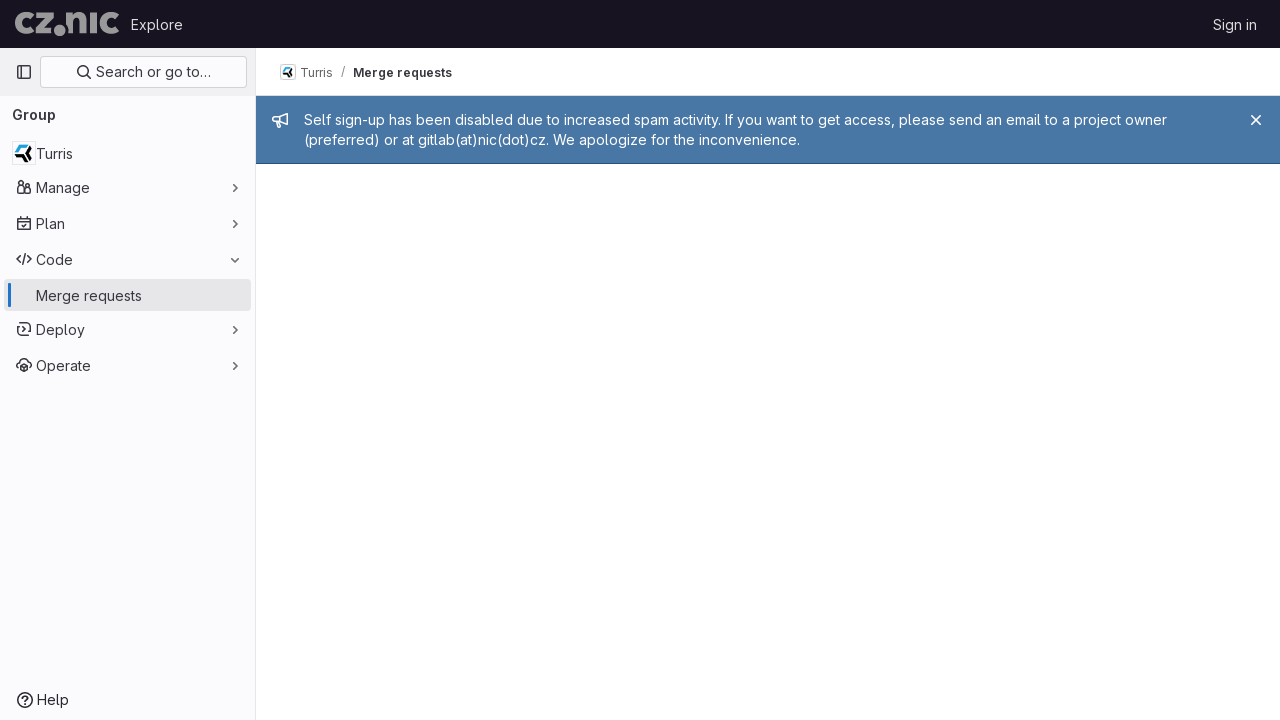

--- FILE ---
content_type: text/javascript; charset=utf-8
request_url: https://gitlab.nic.cz/assets/webpack/commons-pages.dashboard.issues-pages.dashboard.merge_requests-pages.dashboard.milestones.index-pages-bd5a324f.bd939e8f.chunk.js
body_size: 7540
content:
(this.webpackJsonp=this.webpackJsonp||[]).push([[116,918,945],{"3A1J":function(e,t,r){"use strict";var i=r("z1xw"),n=r("4lAS"),o=r("EldY"),s=r("Pyw5"),a=r.n(s);const l={name:"ClearIconButton",components:{GlButton:n.a},directives:{GlTooltip:i.a},props:{title:{type:String,required:!1,default:()=>Object(o.b)("ClearIconButton.title","Clear")},tooltipContainer:{required:!1,default:!1,validator:e=>!1===e||"string"==typeof e||e instanceof HTMLElement}}};const u=a()({render:function(){var e=this.$createElement;return(this._self._c||e)("gl-button",this._g({directives:[{name:"gl-tooltip",rawName:"v-gl-tooltip.hover",value:{container:this.tooltipContainer},expression:"{ container: tooltipContainer }",modifiers:{hover:!0}}],staticClass:"gl-clear-icon-button",attrs:{variant:"default",category:"tertiary",size:"small",name:"clear",icon:"clear",title:this.title,"aria-label":this.title}},this.$listeners))},staticRenderFns:[]},void 0,l,void 0,!1,void 0,!1,void 0,void 0,void 0);t.a=u},"6hmS":function(e,t,r){var i=r("XpzN"),n=r("QA6A");e.exports=function(e){return!0===e||!1===e||n(e)&&"[object Boolean]"==i(e)}},Co0Q:function(e,t,r){"use strict";r.d(t,"a",(function(){return l}));var i=r("ewH8"),n=r("GiFX"),o=r("5v28"),s=r("L3r5");i.default.use(n.b);const a=new n.b({defaultClient:Object(o.b)()}),l=function(e={}){const t=document.querySelector(".js-new-resource-dropdown");if(!t)return!1;const{groupId:r,fullPath:n,username:o}=t.dataset;return new i.default({el:t,apolloProvider:a,render:t=>t(s.default,{props:{withLocalStorage:!0,groupId:r,queryVariables:{...n?{fullPath:n}:{},...o?{username:o}:{}},...e}})})}},CqXh:function(e,t,r){"use strict";var i=r("lx39"),n=r.n(i),o=r("VNnR"),s=r.n(o),a=(r("byxs"),{props:{storageKey:{type:String,required:!0},value:{type:[String,Number,Boolean,Array,Object],required:!1,default:""},asString:{type:Boolean,required:!1,default:!1},persist:{type:Boolean,required:!1,default:!0},clear:{type:Boolean,required:!1,default:!1}},watch:{value(e){this.persist&&this.saveValue(this.serialize(e))},clear(e){e&&localStorage.removeItem(this.storageKey)}},mounted(){const{exists:e,value:t}=this.getStorageValue();e&&!s()(t,this.value)&&this.$emit("input",t)},methods:{getStorageValue(){const e=localStorage.getItem(this.storageKey);if(null===e)return{exists:!1};try{return{exists:!0,value:this.deserialize(e)}}catch{return console.warn(`[gitlab] Failed to deserialize value from localStorage (key=${this.storageKey})`,e),{exists:!1}}},saveValue(e){localStorage.setItem(this.storageKey,e)},serialize(e){return!n()(e)&&this.asString&&console.warn("[gitlab] LocalStorageSync is saving",e,`to the key "${this.storageKey}", but it is not a string and the 'asString' prop is true. This will save and restore the stringified value rather than the original value. If this is not intended, please remove or set the 'asString' prop to false.`),this.asString?e:JSON.stringify(e)},deserialize(e){return this.asString?e:JSON.parse(e)}},render(){var e,t;return null===(e=(t=this.$scopedSlots).default)||void 0===e?void 0:e.call(t)}}),l=r("tBpV"),u=Object(l.a)(a,void 0,void 0,!1,null,null,null);t.a=u.exports},L3r5:function(e,t,r){"use strict";r.r(t);var i=r("Yyc1"),n=r("wP8z"),o=r("LkaW"),s=r("FkSe"),a=r("iN9h"),l=r("jlnU"),u=r("3twG"),c=r("/lV4"),d=r("W4cT"),h=r("n7CP"),p=r("CqXh"),m=r("bj3K"),f=r.n(m),v=r("qoeT"),g={i18n:{noMatchesFound:Object(c.a)("No matches found"),toggleButtonLabel:Object(c.a)("Toggle project select")},components:{GlDropdown:i.a,GlDropdownItem:n.a,GlDropdownText:o.a,GlLoadingIcon:s.a,GlSearchBoxByType:a.a,LocalStorageSync:p.a},props:{resourceType:{type:String,required:!1,default:v.c,validator:function(e){return v.b.includes(e)}},query:{type:Object,required:!1,default:function(){return f.a}},groupId:{type:String,required:!1,default:""},queryVariables:{type:Object,required:!1,default:function(){return{}}},extractProjects:{type:Function,required:!1,default:function(e){var t;return null==e||null===(t=e.projects)||void 0===t?void 0:t.nodes}},withLocalStorage:{type:Boolean,required:!1,default:!1}},data:()=>({projects:[],search:"",selectedProject:{},shouldSkipQuery:!0}),apollo:{projects:{query(){return this.query},variables(){return{search:this.search,...this.queryVariables}},update(e){return this.extractProjects(e)||[]},error(e){Object(l.createAlert)({message:Object(c.a)("An error occurred while loading projects."),captureError:!0,error:e})},skip(){return this.shouldSkipQuery},debounce:d.a}},computed:{localStorageKey(){return`group-${this.groupId}-new-${this.resourceType}-recent-project`},resourceOptions(){return v.a[this.resourceType]},defaultDropdownText(){return Object(c.h)(Object(c.a)("Select project to create %{type}"),{type:this.resourceOptions.label})},dropdownHref(){return this.hasSelectedProject?Object(u.A)(this.selectedProject.webUrl,u.a,this.resourceOptions.path):void 0},dropdownText(){return this.hasSelectedProject?Object(c.h)(Object(c.a)("New %{type} in %{project}"),{type:this.resourceOptions.label,project:this.selectedProject.name}):this.defaultDropdownText},hasSelectedProject(){return this.selectedProject.webUrl},showNoSearchResultsText(){return!this.projects.length&&this.search},canUseLocalStorage(){return this.withLocalStorage&&h.a.canUseLocalStorage()},selectedProjectForLocalStorage(){const{webUrl:e,name:t}=this.selectedProject;return{webUrl:e,name:t}}},methods:{handleDropdownClick(){this.dropdownHref||this.$refs.dropdown.show()},handleDropdownShown(){this.shouldSkipQuery&&(this.shouldSkipQuery=!1),this.$refs.search.focusInput()},selectProject(e){this.selectedProject=e},initFromLocalStorage(e){let t=e.webUrl||e.url;t=t.endsWith(this.resourceOptions.path)?t.slice(0,t.length-this.resourceOptions.path.length):t;const r=u.a+"/";t=t.endsWith(r)?t.slice(0,t.length-r.length):t,this.selectedProject={webUrl:t,name:e.name}}}},b=r("tBpV"),y=Object(b.a)(g,(function(){var e=this,t=e._self._c;return t("local-storage-sync",{attrs:{"storage-key":e.localStorageKey,value:e.selectedProjectForLocalStorage},on:{input:e.initFromLocalStorage}},[t("gl-dropdown",{ref:"dropdown",staticClass:"!gl-flex !gl-w-auto",attrs:{right:"",split:"","split-href":e.dropdownHref,text:e.dropdownText,"toggle-text":e.$options.i18n.toggleButtonLabel,variant:"confirm","data-testid":"new-resource-dropdown","toggle-class":"!gl-m-0 !gl-w-auto !gl-grow-0"},on:{click:e.handleDropdownClick,shown:e.handleDropdownShown}},[t("gl-search-box-by-type",{ref:"search",model:{value:e.search,callback:function(t){e.search="string"==typeof t?t.trim():t},expression:"search"}}),e._v(" "),e.$apollo.queries.projects.loading?t("gl-loading-icon"):[e._l(e.projects,(function(r){return t("gl-dropdown-item",{key:r.id,on:{click:function(t){return e.selectProject(r)}}},[e._v("\n        "+e._s(r.nameWithNamespace||r.name)+"\n      ")])})),e._v(" "),e.showNoSearchResultsText?t("gl-dropdown-text",[e._v("\n        "+e._s(e.$options.i18n.noMatchesFound)+"\n      ")]):e._e()]],2)],1)}),[],!1,null,null,null);t.default=y.exports},LkaW:function(e,t,r){"use strict";var i=r("9k56"),n=r("lgrP"),o=r("3hkr"),s=r("jIK5"),a=r("VuSA"),l=r("hII5");const u=Object(l.c)({tag:Object(l.b)(s.r,"p"),textClass:Object(l.b)(s.e),variant:Object(l.b)(s.r)},o.l),c=Object(i.c)({name:o.l,functional:!0,props:u,render(e,t){let{props:r,data:i,children:o}=t;const{tag:s,textClass:l,variant:u}=r;return e("li",Object(n.a)(Object(a.j)(i,["attrs"]),{attrs:{role:"presentation"}}),[e(s,{staticClass:"b-dropdown-text",class:[l,{["text-"+u]:u}],props:r,attrs:i.attrs||{},ref:"text"},o)])}});var d=r("Pyw5");const h={name:"GlDropdownText",components:{BDropdownText:c},inheritAttrs:!1};const p=r.n(d)()({render:function(){var e=this.$createElement;return(this._self._c||e)("b-dropdown-text",this._g(this._b({staticClass:"gl-dropdown-text"},"b-dropdown-text",this.$attrs,!1),this.$listeners),[this._t("default")],2)},staticRenderFns:[]},void 0,h,void 0,!1,void 0,!1,void 0,void 0,void 0);t.a=p},PrLL:function(e,t,r){"use strict";var i=r("XCkn"),n=r.n(i),o=r("o4PY"),s=r.n(o),a=r("6hmS"),l=r.n(a),u=r("NDsS"),c=r.n(u),d=r("rhmX"),h=r.n(d),p=r("/CIc"),m=r("Qog8"),f=r("oTzT"),v=r("XBTk"),g=r("Pyw5");const b=["text","password","email","number","url","tel","search","range","color","date","time","datetime","datetime-local","month","week"];const y={name:"GlFormInput",model:{prop:"value",event:"input"},props:{value:{type:[Number,String],required:!1,default:""},type:{type:String,required:!1,default:"text",validator:e=>b.includes(e)},width:{type:[String,Object],required:!1,default:null,validator:e=>(n()(e)?Object.values(e):[e]).every(e=>Object.values(v.A).includes(e))},id:{type:String,required:!1,default:void 0},autofocus:{type:Boolean,required:!1,default:!1},disabled:{type:Boolean,required:!1,default:!1},form:{type:String,required:!1,default:void 0},name:{type:String,required:!1,default:void 0},required:{type:Boolean,required:!1,default:!1},state:{type:Boolean,required:!1,default:null},placeholder:{type:String,required:!1,default:void 0},ariaInvalid:{type:[Boolean,String],required:!1,default:!1},autocomplete:{type:String,required:!1,default:void 0},debounce:{type:[Number,String],required:!1,default:void 0},formatter:{type:Function,required:!1,default:void 0},lazy:{type:Boolean,required:!1,default:!1},lazyFormatter:{type:Boolean,required:!1,default:!1},number:{type:Boolean,required:!1,default:!1},plaintext:{type:Boolean,required:!1,default:!1},readonly:{type:Boolean,required:!1,default:!1},trim:{type:Boolean,required:!1,default:!1},list:{type:String,required:!1,default:void 0},max:{type:[Number,String],required:!1,default:void 0},min:{type:[Number,String],required:!1,default:void 0},step:{type:[Number,String],required:!1,default:void 0}},data(){return{localValue:h()(this.value),vModelValue:this.modifyValue(this.value),localId:null}},computed:{computedId(){return this.id||this.localId},localType(){const{type:e}=this;return b.includes(e)?e:"text"},computedAriaInvalid(){const{ariaInvalid:e}=this;return!0===e||"true"===e||""===e||!1===this.computedState?"true":e},computedAttrs(){const{localType:e,name:t,form:r,disabled:i,placeholder:n,required:o,min:s,max:a,step:l}=this;return{id:this.computedId,name:t,form:r,type:e,disabled:i,placeholder:n,required:o,autocomplete:this.autocomplete||null,readonly:this.readonly||this.plaintext,min:s,max:a,step:l,list:"password"!==e?this.list:null,"aria-required":o?"true":null,"aria-invalid":this.computedAriaInvalid}},computedState(){return l()(this.state)?this.state:null},stateClass(){return!0===this.computedState?"is-valid":!1===this.computedState?"is-invalid":null},widthClasses(){if(null===this.width)return[];if(n()(this.width)){const{default:e,...t}=this.width;return[...e?["gl-form-input-"+e]:[],...Object.entries(t).map(e=>{let[t,r]=e;return`gl-${t}-form-input-${r}`})]}return["gl-form-input-"+this.width]},computedClass(){const{plaintext:e,type:t}=this,r="range"===t,i="color"===t;return[...this.widthClasses,{"custom-range":r,"form-control-plaintext":e&&!r&&!i,"form-control":i||!e&&!r},this.stateClass]},computedListeners(){return{...this.$listeners,input:this.onInput,change:this.onChange,blur:this.onBlur}},computedDebounce(){return Math.max(c()(this.debounce),0)},hasFormatter(){return"function"==typeof this.formatter},noWheel(){return"number"===this.type},selectionStart:{cache:!1,get(){return this.$refs.input.selectionStart},set(e){this.$refs.input.selectionStart=e}},selectionEnd:{cache:!1,get(){return this.$refs.input.selectionEnd},set(e){this.$refs.input.selectionEnd=e}},selectionDirection:{cache:!1,get(){return this.$refs.input.selectionDirection},set(e){this.$refs.input.selectionDirection=e}},validity:{cache:!1,get(){return this.$refs.input.validity}},validationMessage:{cache:!1,get(){return this.$refs.input.validationMessage}},willValidate:{cache:!1,get(){return this.$refs.input.willValidate}}},watch:{value(e){const t=h()(e),r=this.modifyValue(e);t===this.localValue&&r===this.vModelValue||(this.clearDebounce(),this.localValue=t,this.vModelValue=r)},noWheel(e){this.setWheelStopper(e)}},created(){this.$_inputDebounceTimer=null},mounted(){this.setWheelStopper(this.noWheel),this.handleAutofocus(),this.$nextTick(()=>{this.localId=s()("gl-form-input-")})},deactivated(){this.setWheelStopper(!1)},activated(){this.setWheelStopper(this.noWheel),this.handleAutofocus()},beforeDestroy(){this.setWheelStopper(!1),this.clearDebounce()},methods:{focus(){var e;this.disabled||(null===(e=this.$refs.input)||void 0===e||e.focus())},blur(){var e;this.disabled||(null===(e=this.$refs.input)||void 0===e||e.blur())},clearDebounce(){clearTimeout(this.$_inputDebounceTimer),this.$_inputDebounceTimer=null},formatValue(e,t){let r=arguments.length>2&&void 0!==arguments[2]&&arguments[2],i=h()(e);return!this.hasFormatter||this.lazyFormatter&&!r||(i=this.formatter(e,t)),i},modifyValue(e){let t=h()(e);return this.trim&&(t=t.trim()),this.number&&(t=Object(p.e)(t,t)),t},updateValue(e){let t=arguments.length>1&&void 0!==arguments[1]&&arguments[1];const{lazy:r}=this;if(r&&!t)return;this.clearDebounce();const i=()=>{const t=this.modifyValue(e);if(t!==this.vModelValue)this.vModelValue=t,this.$emit("input",t);else if(this.hasFormatter){const e=this.$refs.input;e&&t!==e.value&&(e.value=t)}},n=this.computedDebounce;n>0&&!r&&!t?this.$_inputDebounceTimer=setTimeout(i,n):i()},onInput(e){if(e.target.composing)return;const{value:t}=e.target,r=this.formatValue(t,e);!1===r||e.defaultPrevented?Object(m.k)(e,{propagation:!1}):(this.localValue=r,this.updateValue(r),this.$emit("update",r))},onChange(e){const{value:t}=e.target,r=this.formatValue(t,e);!1===r||e.defaultPrevented?Object(m.k)(e,{propagation:!1}):(this.localValue=r,this.updateValue(r,!0),this.$emit("change",r))},onBlur(e){const{value:t}=e.target,r=this.formatValue(t,e,!0);!1!==r&&(this.localValue=h()(this.modifyValue(r)),this.updateValue(r,!0)),this.$emit("blur",e)},setWheelStopper(e){const{input:t}=this.$refs;e?(t.addEventListener("focus",this.onWheelFocus),t.addEventListener("blur",this.onWheelBlur)):(t.removeEventListener("focus",this.onWheelFocus),t.removeEventListener("blur",this.onWheelBlur),document.removeEventListener("wheel",this.stopWheel))},onWheelFocus(){document.addEventListener("wheel",this.stopWheel)},onWheelBlur(){document.removeEventListener("wheel",this.stopWheel)},stopWheel(e){Object(m.k)(e,{propagation:!1}),this.blur()},handleAutofocus(){this.$nextTick(()=>{window.requestAnimationFrame(()=>{this.autofocus&&Object(f.u)(this.$refs.input)&&this.focus()})})},select(){for(var e=arguments.length,t=new Array(e),r=0;r<e;r++)t[r]=arguments[r];this.$refs.input.select(t)},setSelectionRange(){for(var e=arguments.length,t=new Array(e),r=0;r<e;r++)t[r]=arguments[r];this.$refs.input.setSelectionRange(t)},setRangeText(){for(var e=arguments.length,t=new Array(e),r=0;r<e;r++)t[r]=arguments[r];this.$refs.input.setRangeText(t)},setCustomValidity(){for(var e=arguments.length,t=new Array(e),r=0;r<e;r++)t[r]=arguments[r];return this.$refs.input.setCustomValidity(t)},checkValidity(){for(var e=arguments.length,t=new Array(e),r=0;r<e;r++)t[r]=arguments[r];return this.$refs.input.checkValidity(t)},reportValidity(){for(var e=arguments.length,t=new Array(e),r=0;r<e;r++)t[r]=arguments[r];return this.$refs.input.reportValidity(t)}}};const w=r.n(g)()({render:function(){var e=this.$createElement;return(this._self._c||e)("input",this._g(this._b({ref:"input",staticClass:"gl-form-input",class:this.computedClass,domProps:{value:this.localValue}},"input",this.computedAttrs,!1),this.computedListeners))},staticRenderFns:[]},void 0,y,void 0,!1,void 0,!1,void 0,void 0,void 0);t.a=w},bj3K:function(e,t){var r={kind:"Document",definitions:[{kind:"OperationDefinition",operation:"query",name:{kind:"Name",value:"searchUserProjectsWithIssuesEnabled"},variableDefinitions:[{kind:"VariableDefinition",variable:{kind:"Variable",name:{kind:"Name",value:"search"}},type:{kind:"NamedType",name:{kind:"Name",value:"String"}},directives:[]}],directives:[],selectionSet:{kind:"SelectionSet",selections:[{kind:"Field",name:{kind:"Name",value:"projects"},arguments:[{kind:"Argument",name:{kind:"Name",value:"search"},value:{kind:"Variable",name:{kind:"Name",value:"search"}}},{kind:"Argument",name:{kind:"Name",value:"membership"},value:{kind:"BooleanValue",value:!0}},{kind:"Argument",name:{kind:"Name",value:"withIssuesEnabled"},value:{kind:"BooleanValue",value:!0}},{kind:"Argument",name:{kind:"Name",value:"sort"},value:{kind:"StringValue",value:"latest_activity_desc",block:!1}}],directives:[],selectionSet:{kind:"SelectionSet",selections:[{kind:"Field",name:{kind:"Name",value:"nodes"},arguments:[],directives:[],selectionSet:{kind:"SelectionSet",selections:[{kind:"Field",name:{kind:"Name",value:"id"},arguments:[],directives:[]},{kind:"Field",name:{kind:"Name",value:"name"},arguments:[],directives:[]},{kind:"Field",name:{kind:"Name",value:"nameWithNamespace"},arguments:[],directives:[]},{kind:"Field",name:{kind:"Name",value:"webUrl"},arguments:[],directives:[]}]}}]}}]}}],loc:{start:0,end:262}};r.loc.source={body:'query searchUserProjectsWithIssuesEnabled($search: String) {\n  projects(\n    search: $search\n    membership: true\n    withIssuesEnabled: true\n    sort: "latest_activity_desc"\n  ) {\n    nodes {\n      id\n      name\n      nameWithNamespace\n      webUrl\n    }\n  }\n}\n',name:"GraphQL request",locationOffset:{line:1,column:1}};var i={};function n(e,t){for(var r=0;r<e.definitions.length;r++){var i=e.definitions[r];if(i.name&&i.name.value==t)return i}}r.definitions.forEach((function(e){if(e.name){var t=new Set;!function e(t,r){if("FragmentSpread"===t.kind)r.add(t.name.value);else if("VariableDefinition"===t.kind){var i=t.type;"NamedType"===i.kind&&r.add(i.name.value)}t.selectionSet&&t.selectionSet.selections.forEach((function(t){e(t,r)})),t.variableDefinitions&&t.variableDefinitions.forEach((function(t){e(t,r)})),t.definitions&&t.definitions.forEach((function(t){e(t,r)}))}(e,t),i[e.name.value]=t}})),e.exports=r,e.exports.searchUserProjectsWithIssuesEnabled=function(e,t){var r={kind:e.kind,definitions:[n(e,t)]};e.hasOwnProperty("loc")&&(r.loc=e.loc);var o=i[t]||new Set,s=new Set,a=new Set;for(o.forEach((function(e){a.add(e)}));a.size>0;){var l=a;a=new Set,l.forEach((function(e){s.has(e)||(s.add(e),(i[e]||new Set).forEach((function(e){a.add(e)})))}))}return s.forEach((function(t){var i=n(e,t);i&&r.definitions.push(i)})),r}(r,"searchUserProjectsWithIssuesEnabled")},iN9h:function(e,t,r){"use strict";var i=r("3A1J"),n=r("PrLL"),o=r("s1D3"),s=r("FkSe"),a=r("EldY"),l=r("Pyw5"),u=r.n(l);const c={name:"GlSearchBoxByType",components:{GlClearIconButton:i.a,GlIcon:o.a,GlFormInput:n.a,GlLoadingIcon:s.a},inheritAttrs:!1,model:{prop:"value",event:"input"},props:{value:{type:String,required:!1,default:""},borderless:{type:Boolean,required:!1,default:!1},clearButtonTitle:{type:String,required:!1,default:()=>Object(a.b)("GlSearchBoxByType.clearButtonTitle","Clear")},disabled:{type:Boolean,required:!1,default:!1},isLoading:{type:Boolean,required:!1,default:!1},tooltipContainer:{required:!1,default:!1,validator:e=>!1===e||"string"==typeof e||e instanceof HTMLElement}},computed:{inputAttributes(){const e={type:"search",placeholder:Object(a.b)("GlSearchBoxByType.input.placeholder","Search"),...this.$attrs};return e["aria-label"]||(e["aria-label"]=e.placeholder),e},hasValue(){return Boolean(this.value.length)},inputListeners(){return{...this.$listeners,input:this.onInput,focusin:this.onFocusin,focusout:this.onFocusout}},showClearButton(){return this.hasValue&&!this.disabled}},methods:{isInputOrClearButton(e){var t,r;return e===(null===(t=this.$refs.input)||void 0===t?void 0:t.$el)||e===(null===(r=this.$refs.clearButton)||void 0===r?void 0:r.$el)},clearInput(){this.onInput(""),this.focusInput()},focusInput(){this.$refs.input.$el.focus()},onInput(e){this.$emit("input",e)},onFocusout(e){const{relatedTarget:t}=e;this.isInputOrClearButton(t)||this.$emit("focusout",e)},onFocusin(e){const{relatedTarget:t}=e;this.isInputOrClearButton(t)||this.$emit("focusin",e)}}};const d=u()({render:function(){var e=this,t=e.$createElement,r=e._self._c||t;return r("div",{staticClass:"gl-search-box-by-type"},[r("gl-icon",{staticClass:"gl-search-box-by-type-search-icon",attrs:{name:"search",variant:"subtle"}}),e._v(" "),r("gl-form-input",e._g(e._b({ref:"input",class:{"gl-search-box-by-type-input":!e.borderless,"gl-search-box-by-type-input-borderless":e.borderless},attrs:{value:e.value,disabled:e.disabled}},"gl-form-input",e.inputAttributes,!1),e.inputListeners)),e._v(" "),e.isLoading||e.showClearButton?r("div",{staticClass:"gl-search-box-by-type-right-icons"},[e.isLoading?r("gl-loading-icon",{staticClass:"gl-search-box-by-type-loading-icon"}):e._e(),e._v(" "),e.showClearButton?r("gl-clear-icon-button",{ref:"clearButton",staticClass:"gl-search-box-by-type-clear gl-clear-icon-button",attrs:{title:e.clearButtonTitle,"tooltip-container":e.tooltipContainer},on:{click:function(t){return t.stopPropagation(),e.clearInput.apply(null,arguments)},focusin:e.onFocusin,focusout:e.onFocusout}}):e._e()],1):e._e()],1)},staticRenderFns:[]},void 0,c,void 0,!1,void 0,!1,void 0,void 0,void 0);t.a=d},qoeT:function(e,t,r){"use strict";r.d(t,"c",(function(){return n})),r.d(t,"d",(function(){return o})),r.d(t,"e",(function(){return s})),r.d(t,"b",(function(){return a})),r.d(t,"a",(function(){return l}));var i=r("/lV4");const n="issue",o="merge-request",s="milestone",a=[n,o,s],l={[n]:{path:"issues/new",label:Object(i.a)("issue")},[o]:{path:"merge_requests/new",label:Object(i.a)("merge request")},[s]:{path:"milestones/new",label:Object(i.a)("milestone")}}},wP8z:function(e,t,r){"use strict";var i=r("9k56"),n=r("3hkr"),o=r("CU79"),s=r("jIK5"),a=r("oTzT"),l=r("VuSA"),u=r("hII5"),c=r("g+RJ"),d=r("aBA8"),h=r("0M2I");const p=Object(l.j)(h.b,["event","routerTag"]),m=Object(u.c)(Object(l.m)({...p,linkClass:Object(u.b)(s.e),variant:Object(u.b)(s.r)}),n.j),f=Object(i.c)({name:n.j,mixins:[c.a,d.a],inject:{getBvDropdown:{default:()=>()=>null}},inheritAttrs:!1,props:m,computed:{bvDropdown(){return this.getBvDropdown()},computedAttrs(){return{...this.bvAttrs,role:"menuitem"}}},methods:{closeDropdown(){Object(a.B)(()=>{this.bvDropdown&&this.bvDropdown.hide(!0)})},onClick(e){this.$emit(o.f,e),this.closeDropdown()}},render(e){const{linkClass:t,variant:r,active:i,disabled:n,onClick:o,bvAttrs:s}=this;return e("li",{class:s.class,style:s.style,attrs:{role:"presentation"}},[e(h.a,{staticClass:"dropdown-item",class:[t,{["text-"+r]:r&&!(i||n)}],props:Object(u.d)(p,this.$props),attrs:this.computedAttrs,on:{click:o},ref:"item"},this.normalizeSlot())])}}),v=Object(u.c)({active:Object(u.b)(s.g,!1),activeClass:Object(u.b)(s.r,"active"),buttonClass:Object(u.b)(s.e),disabled:Object(u.b)(s.g,!1),variant:Object(u.b)(s.r)},n.k),g=Object(i.c)({name:n.k,mixins:[c.a,d.a],inject:{getBvDropdown:{default:()=>()=>null}},inheritAttrs:!1,props:v,computed:{bvDropdown(){return this.getBvDropdown()},computedAttrs(){return{...this.bvAttrs,role:"menuitem",type:"button",disabled:this.disabled}}},methods:{closeDropdown(){this.bvDropdown&&this.bvDropdown.hide(!0)},onClick(e){this.$emit(o.f,e),this.closeDropdown()}},render(e){const{active:t,variant:r,bvAttrs:i}=this;return e("li",{class:i.class,style:i.style,attrs:{role:"presentation"}},[e("button",{staticClass:"dropdown-item",class:[this.buttonClass,{[this.activeClass]:t,["text-"+r]:r&&!(t||this.disabled)}],attrs:this.computedAttrs,on:{click:this.onClick},ref:"button"},this.normalizeSlot())])}});var b=r("XBTk"),y=r("tbP8"),w=r("4lAS"),S=r("s1D3"),k=r("Pyw5"),j=r.n(k);const C={name:"GlDropdownItem",components:{GlIcon:S.a,GlAvatar:y.a,GlButton:w.a},inheritAttrs:!1,props:{avatarUrl:{type:String,required:!1,default:""},iconColor:{type:String,required:!1,default:""},iconName:{type:String,required:!1,default:""},iconRightAriaLabel:{type:String,required:!1,default:""},iconRightName:{type:String,required:!1,default:""},isChecked:{type:Boolean,required:!1,default:!1},isCheckItem:{type:Boolean,required:!1,default:!1},isCheckCentered:{type:Boolean,required:!1,default:!1},secondaryText:{type:String,required:!1,default:""}},computed:{bootstrapComponent(){const{href:e,to:t}=this.$attrs;return e||t?f:g},iconColorCss(){return b.P[this.iconColor]||"gl-fill-icon-default"},shouldShowCheckIcon(){return this.isChecked||this.isCheckItem},checkedClasses(){return this.isCheckCentered?"":"gl-mt-3 gl-self-start"}},methods:{handleClickIconRight(){this.$emit("click-icon-right")}}};const q=j()({render:function(){var e=this,t=e.$createElement,r=e._self._c||t;return r(e.bootstrapComponent,e._g(e._b({tag:"component",staticClass:"gl-dropdown-item"},"component",e.$attrs,!1),e.$listeners),[e.shouldShowCheckIcon?r("gl-icon",{class:["gl-dropdown-item-check-icon",{"gl-invisible":!e.isChecked},e.checkedClasses],attrs:{name:"mobile-issue-close","data-testid":"dropdown-item-checkbox"}}):e._e(),e._v(" "),e.iconName?r("gl-icon",{class:["gl-dropdown-item-icon",e.iconColorCss],attrs:{name:e.iconName}}):e._e(),e._v(" "),e.avatarUrl?r("gl-avatar",{attrs:{size:32,src:e.avatarUrl}}):e._e(),e._v(" "),r("div",{staticClass:"gl-dropdown-item-text-wrapper"},[r("p",{staticClass:"gl-dropdown-item-text-primary"},[e._t("default")],2),e._v(" "),e.secondaryText?r("p",{staticClass:"gl-dropdown-item-text-secondary"},[e._v(e._s(e.secondaryText))]):e._e()]),e._v(" "),e.iconRightName?r("gl-button",{attrs:{size:"small",icon:e.iconRightName,"aria-label":e.iconRightAriaLabel||e.iconRightName},on:{click:function(t){return t.stopPropagation(),t.preventDefault(),e.handleClickIconRight.apply(null,arguments)}}}):e._e()],1)},staticRenderFns:[]},void 0,C,void 0,!1,void 0,!1,void 0,void 0,void 0);t.a=q}}]);
//# sourceMappingURL=commons-pages.dashboard.issues-pages.dashboard.merge_requests-pages.dashboard.milestones.index-pages-bd5a324f.bd939e8f.chunk.js.map

--- FILE ---
content_type: text/javascript; charset=utf-8
request_url: https://gitlab.nic.cz/assets/webpack/commons-pages.groups.merge_requests-pages.groups.work_items-pages.groups.work_items.show-pages.proje-9c83bcc8.ba09e72b.chunk.js
body_size: 4344
content:
(this.webpackJsonp=this.webpackJsonp||[]).push([[22],{"0RVY":function(e,t,s){"use strict";var a=s("4lAS"),r=s("sHIo"),l=s("AxUD"),i=s("/lV4"),n=s("6muF"),o=s("rRHO");var u={components:{GlButton:a.a,AssigneeAvatarLink:n.a,UserNameWithStatus:o.a},mixins:[Object(r.a)()],props:{users:{type:Array,required:!0},issuableType:{type:String,required:!1,default:l.p}},data:()=>({showLess:!0}),computed:{firstUser(){return this.users[0]},hiddenAssigneesLabel(){const{numberOfHiddenAssignees:e}=this;return Object(i.h)(Object(i.a)("+ %{numberOfHiddenAssignees} more"),{numberOfHiddenAssignees:e})},renderShowMoreSection(){return this.users.length>5},numberOfHiddenAssignees(){return this.users.length-5},uncollapsedUsers(){const e=this.showLess?Math.min(this.users.length,5):this.users.length;return this.showLess?this.users.slice(0,e):this.users},username(){return"@"+this.firstUser.username},isMergeRequest(){return this.issuableType===l.q}},methods:{toggleShowLess(){this.showLess=!this.showLess},userAvailability(e){var t;return this.issuableType===l.q?(null==e?void 0:e.availability)||"":(null==e||null===(t=e.status)||void 0===t?void 0:t.availability)||""}}},c=s("tBpV"),g=Object(c.a)(u,(function(){var e=this,t=e._self._c;return t("div",[t("div",{staticClass:"gl-flex gl-flex-wrap"},e._l(e.uncollapsedUsers,(function(s,a){return t("div",{key:s.id,staticClass:"assignee-grid gl-grid gl-w-full gl-items-center",class:{"gl-mb-3":a!==e.users.length-1||e.users.length>5}},[t("assignee-avatar-link",{staticClass:"gl-break-anywhere",attrs:{user:s,"issuable-type":e.issuableType,"data-css-area":"user"}},[t("div",{staticClass:"gl-ml-3 gl-grid gl-items-center gl-leading-normal",attrs:{"data-testid":"username"}},[t("user-name-with-status",{attrs:{name:s.name,availability:e.userAvailability(s)}})],1)])],1)})),0),e._v(" "),e.renderShowMoreSection?t("div",{staticClass:"hover:gl-text-blue-800",attrs:{"data-testid":"user-list-more"}},[t("gl-button",{attrs:{category:"tertiary",size:"small","data-testid":"user-list-more-button"},on:{click:e.toggleShowLess}},[e.showLess?[e._v("\n        "+e._s(e.hiddenAssigneesLabel)+"\n      ")]:[e._v(e._s(e.__("- show less")))]],2)],1):e._e()])}),[],!1,null,null,null);t.a=g.exports},"6muF":function(e,t,s){"use strict";var a=s("MV2A"),r=s("z1xw"),l=s("AxUD"),i=s("FxFN"),n={components:{AssigneeAvatar:s("Qaw2").a,GlLink:a.a},directives:{GlTooltip:r.a},props:{user:{type:Object,required:!0},issuableType:{type:String,default:l.p,required:!1}},computed:{isMergeRequest(){return this.issuableType===l.q},cannotMerge(){var e;const t=(null===(e=this.user.mergeRequestInteraction)||void 0===e?void 0:e.canMerge)||this.user.can_merge;return this.isMergeRequest&&!t},assigneeUrl(){return this.user.web_url||this.user.webUrl},assigneeId(){return Object(i.f)(this.user.id)?Object(i.e)(this.user.id):this.user.id}}},o=s("tBpV"),u=Object(o.a)(n,(function(){var e=this._self._c;return e("gl-link",{staticClass:"js-user-link gl-inline-block",attrs:{href:this.assigneeUrl,"data-user-id":this.assigneeId,"data-username":this.user.username,"data-cannot-merge":this.cannotMerge,"data-placement":"left"}},[e("span",{staticClass:"gl-flex"},[e("assignee-avatar",{attrs:{user:this.user,"img-size":24,"issuable-type":this.issuableType}}),this._v(" "),this._t("default")],2)])}),[],!1,null,null,null);t.a=u.exports},"7fz4":function(e,t,s){"use strict";var a=s("N5YB"),r=s("Lzak"),l=s("s1D3"),i=s("AxUD"),n=s("/lV4");const o="BUSY";var u={components:{GlAvatarLabeled:a.a,GlBadge:r.a,GlIcon:l.a},props:{user:{type:Object,required:!0},issuableType:{type:String,required:!1,default:i.p},selected:{type:Boolean,required:!1,default:!1}},computed:{isBusy(){var e;return(null===(e=this.user)||void 0===e||null===(e=e.status)||void 0===e?void 0:e.availability)===o},hasCannotMergeIcon(){return this.issuableType===i.q&&!this.user.canMerge}},i18n:{busy:Object(n.a)("Busy")}},c=s("tBpV"),g=Object(c.a)(u,(function(){var e=this,t=e._self._c;return t("gl-avatar-labeled",{staticClass:"sidebar-participant gl-relative gl-items-center",attrs:{size:32,label:e.user.name,"sub-label":"@"+e.user.username,src:e.user.avatarUrl||e.user.avatar||e.user.avatar_url},scopedSlots:e._u([{key:"meta",fn:function(){return[e.hasCannotMergeIcon?t("gl-icon",{staticClass:"merge-icon",class:{"!gl-left-6":e.selected},attrs:{name:"warning-solid","aria-hidden":"true",size:12}}):e._e(),e._v(" "),e.isBusy?t("gl-badge",{staticClass:"gl-ml-2",attrs:{variant:"warning"}},[e._v("\n      "+e._s(e.$options.i18n.busy)+"\n    ")]):e._e()]},proxy:!0}])})}),[],!1,null,null,null);t.a=g.exports},"7sEu":function(e,t,s){"use strict";var a=s("z1xw"),r=s("4lAS"),l=s("FkSe"),i=s("FxFN"),n=s("/lV4"),o=s("+kWK"),u={directives:{GlTooltip:a.a},components:{GlButton:r.a,GlLoadingIcon:l.a,UserAvatarImage:o.a},props:{loading:{type:Boolean,required:!1,default:!1},participants:{type:Array,required:!1,default:function(){return[]}},numberOfLessParticipants:{type:Number,required:!1,default:8},showParticipantLabel:{type:Boolean,required:!1,default:!0},lazy:{type:Boolean,required:!1,default:!0}},data:()=>({isShowingMoreParticipants:!1}),computed:{lessParticipants(){return this.participants.slice(0,this.numberOfLessParticipants)},visibleParticipants(){return this.isShowingMoreParticipants?this.participants:this.lessParticipants},hasMoreParticipants(){return this.participants.length>this.numberOfLessParticipants},toggleLabel(){let e="";return e=this.isShowingMoreParticipants?Object(n.a)("- show less"):Object(n.h)(Object(n.a)("+ %{moreCount} more"),{moreCount:this.participants.length-this.numberOfLessParticipants}),e},participantLabel(){return Object(n.h)(Object(n.f)("%{count} Participant","%{count} Participants",this.participants.length),{count:this.loading?"":this.participantCount})},participantCount(){return this.participants.length}},methods:{toggleMoreParticipants(){this.isShowingMoreParticipants=!this.isShowingMoreParticipants},getParticipantId:e=>Object(i.e)(e)}},c=s("tBpV"),g=Object(c.a)(u,(function(){var e=this,t=e._self._c;return t("div",[e.showParticipantLabel?t("div",{staticClass:"gl-mb-2 gl-flex gl-items-center gl-gap-2 gl-font-bold gl-leading-24 gl-text-default"},[e._v("\n    "+e._s(e.participantLabel)+"\n    "),e.loading?t("gl-loading-icon",{attrs:{inline:""}}):e._e()],1):e._e(),e._v(" "),t("div",{staticClass:"gl-flex gl-flex-wrap gl-gap-3"},e._l(e.visibleParticipants,(function(s){return t("a",{key:s.id,staticClass:"author-link js-user-link gl-inline-block gl-rounded-full",attrs:{href:s.web_url||s.webUrl,"data-user-id":e.getParticipantId(s.id),"data-username":s.username}},[t("user-avatar-image",{attrs:{lazy:e.lazy,"img-src":s.avatar_url||s.avatarUrl,size:24,"img-alt":s.name,"css-classes":"!gl-mr-0","tooltip-placement":"bottom"}})],1)})),0),e._v(" "),e.hasMoreParticipants?t("gl-button",{staticClass:"gl-mt-3",attrs:{category:"tertiary",size:"small"},on:{click:e.toggleMoreParticipants}},[e._v("\n    "+e._s(e.toggleLabel)+"\n  ")]):e._e()],1)}),[],!1,null,null,null);t.a=g.exports},LWzu:function(e,t,s){"use strict";var a=s("B42D"),r=s.n(a),l=(s("3UXl"),s("iyoE"),s("v2fZ"),s("dsWN")),i=s("4lAS"),n=s("l5WF"),o=s("PrLL"),u=s("z1xw"),c=s("b9Gi"),g=s("jlnU"),d=s("AxUD"),p=s("/lV4"),h=s("MV2A"),b={components:{GlFormInput:o.a,GlLink:h.a,GlFormGroup:n.a},directives:{GlTooltip:u.a},props:{value:{type:String,required:!1,default:""},errorMessage:{type:String,required:!1,default:""},suggestedColors:{type:Array,required:!1,default:function(){return[]}},autofocus:{type:Boolean,required:!1,default:!1}},computed:{selectedColor:{get(){return this.value},set(e){this.handleColorClick(e)}},validColor(){return!this.errorMessage}},methods:{handleColorClick(e){this.$emit("input",e)},getColorCode:e=>Object.keys(e).pop(),getColorName:e=>Object.values(e).pop(),getStyle(e){return{backgroundColor:this.getColorCode(e)}}}},m=s("tBpV"),v=Object(m.a)(b,(function(){var e=this,t=e._self._c;return t("div",[t("div",{staticClass:"suggested-colors gl-grid gl-grid-cols-[repeat(auto-fill,2rem)] gl-justify-between gl-gap-2"},e._l(e.suggestedColors,(function(s,a){return t("gl-link",{directives:[{name:"gl-tooltip",rawName:"v-gl-tooltip:tooltipcontainer",arg:"tooltipcontainer"}],key:a,staticClass:"gl-block gl-h-7 gl-w-7 gl-rounded-base",style:e.getStyle(s),attrs:{title:e.getColorName(s)},on:{click:function(t){t.preventDefault(),e.handleColorClick(e.getColorCode(s))}}})})),1),e._v(" "),t("div",{staticClass:"gl-flex"},[t("gl-form-group",{staticClass:"gl-mb-0"},[t("gl-form-input",{staticClass:"-gl-mr-1 gl-w-8 gl-rounded-e-none",attrs:{type:"color",value:e.selectedColor,placeholder:e.__("Select color"),"data-testid":"selected-color"},model:{value:e.selectedColor,callback:function(t){e.selectedColor="string"==typeof t?t.trim():t},expression:"selectedColor"}})],1),e._v(" "),t("gl-form-group",{staticClass:"gl-mb-0 gl-grow",attrs:{"invalid-feedback":e.errorMessage,state:e.validColor}},[t("gl-form-input",{staticClass:"gl-mb-2 gl-rounded-s-none",attrs:{placeholder:e.__("Use custom color #FF0000"),autofocus:e.autofocus,state:e.validColor},model:{value:e.selectedColor,callback:function(t){e.selectedColor="string"==typeof t?t.trim():t},expression:"selectedColor"}})],1)],1)])}),[],!1,null,null,null).exports,f=s("d6eQ"),y=s("DVFT");const C=Object(p.a)("Error creating label.");var _={components:{GlAlert:l.a,GlButton:i.a,GlFormGroup:n.a,GlFormInput:o.a,SidebarColorPicker:v},directives:{GlTooltip:u.a},props:{fullPath:{type:String,required:!0},attrWorkspacePath:{type:String,required:!0},labelCreateType:{type:String,required:!0},workspaceType:{type:String,required:!0},searchKey:{type:String,required:!1,default:""}},data(){return{labelTitle:this.searchKey,selectedColor:y.b,labelCreateInProgress:!1,error:void 0}},computed:{disableCreate(){return!this.labelTitle.length||!this.selectedColor.length||this.labelCreateInProgress},suggestedColors(){const e=gon.suggested_label_colors;return Object.keys(e).map((function(t){return{[t]:e[t]}}))},mutationVariables(){const e={title:this.labelTitle,color:this.selectedColor};if(this.labelCreateType){const t=this.labelCreateType===d.t?"groupPath":"projectPath";return{...e,[t]:this.attrWorkspacePath}}return e}},methods:{updateLabelsInCache(e,t){const{query:s,dataPath:a}=f.r[this.workspaceType],l=e.readQuery({query:s,variables:{fullPath:this.fullPath,searchTerm:""}}),i=new Intl.Collator("en"),n=Object(c.a)(l,(function(e){const{nodes:s}=r()(e,a);s.push(t),s.sort((function(e,t){return i.compare(e.title,t.title)}))}));e.writeQuery({query:s,variables:{fullPath:this.fullPath,searchTerm:""},data:n})},async createLabel(){var e=this;this.labelCreateInProgress=!0;try{const{data:{labelCreate:t}}=await this.$apollo.mutate({mutation:f.q[this.workspaceType],variables:this.mutationVariables,update:function(t,{data:{labelCreate:{label:s}}}){s&&e.updateLabelsInCache(t,s)}});t.errors.length?[this.error]=t.errors:this.$emit("labelCreated",t.label)}catch{Object(g.createAlert)({message:C})}this.labelCreateInProgress=!1}}},w=Object(m.a)(_,(function(){var e=this,t=e._self._c;return t("div",{staticClass:"gl-px-4"},[e.error?t("gl-alert",{staticClass:"gl-mt-3",attrs:{variant:"danger",dismissible:!1}},[e._v("\n    "+e._s(e.error)+"\n  ")]):e._e(),e._v(" "),t("gl-form-group",{staticClass:"gl-my-3",attrs:{label:e.__("Label name"),"label-for":"label-title-input","label-sr-only":""}},[t("gl-form-input",{attrs:{id:"label-title-input",autofocus:"",placeholder:e.__("Label name")},model:{value:e.labelTitle,callback:function(t){e.labelTitle="string"==typeof t?t.trim():t},expression:"labelTitle"}})],1),e._v(" "),t("sidebar-color-picker",{attrs:{"suggested-colors":e.suggestedColors},model:{value:e.selectedColor,callback:function(t){e.selectedColor="string"==typeof t?t.trim():t},expression:"selectedColor"}}),e._v(" "),t("div",{staticClass:"gl-mt-2 gl-flex gl-justify-end gl-gap-3"},[t("gl-button",{staticClass:"js-btn-cancel-create",attrs:{size:"small","data-testid":"cancel-button"},on:{click:function(t){return t.stopPropagation(),e.$emit("hideCreateView")}}},[e._v("\n      "+e._s(e.__("Cancel"))+"\n    ")]),e._v(" "),t("gl-button",{attrs:{disabled:e.disableCreate,loading:e.labelCreateInProgress,size:"small",variant:"confirm","data-testid":"create-button"},on:{click:e.createLabel}},[e._v("\n      "+e._s(e.__("Create"))+"\n    ")])],1)],1)}),[],!1,null,null,null);t.a=w.exports},Qaw2:function(e,t,s){"use strict";var a=s("tbP8"),r=s("s1D3"),l=s("AxUD"),i=s("/lV4"),n={components:{GlAvatar:a.a,GlIcon:r.a},props:{user:{type:Object,required:!0},imgSize:{type:Number,required:!0},issuableType:{type:String,required:!1,default:l.p}},computed:{assigneeAlt(){return Object(i.h)(Object(i.a)("%{userName}'s avatar"),{userName:this.user.name})},avatarUrl(){return this.user.avatarUrl||this.user.avatar||this.user.avatar_url||gon.default_avatar_url},isMergeRequest(){return this.issuableType===l.q},hasMergeIcon(){var e;const t=(null===(e=this.user.mergeRequestInteraction)||void 0===e?void 0:e.canMerge)||this.user.can_merge;return this.isMergeRequest&&!t}}},o=s("tBpV"),u=Object(o.a)(n,(function(){var e=this._self._c;return e("span",{staticClass:"gl-relative"},[e("gl-avatar",{attrs:{label:this.user.name,src:this.avatarUrl,size:this.imgSize,alt:this.assigneeAlt,"data-testid":"avatar-image"}}),this._v(" "),this.hasMergeIcon?e("gl-icon",{staticClass:"merge-icon",attrs:{name:"warning-solid","aria-hidden":"true"}}):this._e()],1)}),[],!1,null,null,null);t.a=u.exports},rRHO:function(e,t,s){"use strict";var a=s("Lzak"),r=s("30su"),l=s("NY3P"),i={name:"UserNameWithStatus",components:{GlBadge:a.a,GlSprintf:r.a},props:{name:{type:String,required:!0},containerClasses:{type:String,required:!1,default:""},availability:{type:String,required:!1,default:""},pronouns:{type:String,required:!1,default:""}},computed:{hasPronouns(){return null!==this.pronouns&&""!==this.pronouns.trim()},isBusy(){return Object(l.b)(this.availability)}}},n=s("tBpV"),o=Object(n.a)(i,(function(){var e=this,t=e._self._c;return t("span",{class:e.containerClasses},[t("gl-sprintf",{attrs:{message:e.s__("UserAvailability|%{author}%{badgeStart}Busy%{badgeEnd}")},scopedSlots:e._u([{key:"author",fn:function(){return[t("span",[e._v(e._s(e.name))]),e.hasPronouns?t("span",{staticClass:"gl-ml-1 gl-text-sm gl-font-normal gl-text-subtle"},[e._v("("+e._s(e.pronouns)+")")]):e._e()]},proxy:!0},{key:"badge",fn:function({content:s}){return[e.isBusy?t("gl-badge",{staticClass:"gl-ml-2",attrs:{variant:"warning"}},[e._v("\n        "+e._s(s)+"\n      ")]):e._e()]}}])})],1)}),[],!1,null,null,null);t.a=o.exports}}]);
//# sourceMappingURL=commons-pages.groups.merge_requests-pages.groups.work_items-pages.groups.work_items.show-pages.proje-9c83bcc8.ba09e72b.chunk.js.map